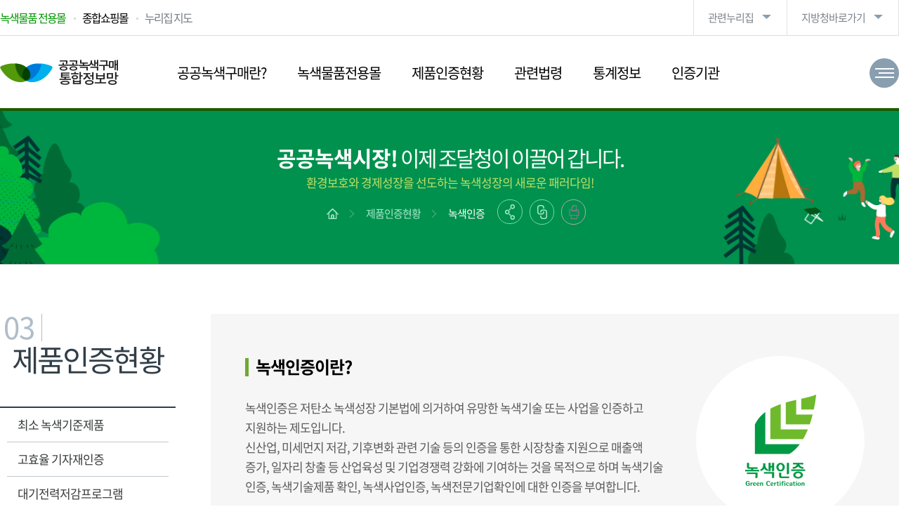

--- FILE ---
content_type: text/html; charset=UTF-8
request_url: https://www.pps.go.kr/green/content.do;jsessionid=2_k7wn4KMD9zXi6gDDyw6TlsypFEPDJcrALeAuCBNB0zC79nhU10!-1658367496?key=01141
body_size: 42732
content:














<!DOCTYPE html>
<html lang="ko" id="no-fouc">
<head>
<meta charset="UTF-8">
<meta http-equiv='X-UA-Compatible' content='IE=edge'>
<meta name="generator" content="EditPlus®">
<meta name="format-detection" content="telephone=no,email=no,address=no">
<meta name="viewport" content="width=device-width, initial-scale=1, maximum-scale=1, minimum-scale=1, target-densitydpi=medium-dpi" />
<meta content="yes" name="apple-mobile-web-app-capable" />
<meta name="author" content="조달청 1588-0800">
<meta name="keywords" content="조달청, 조달, 비축, 물품, 용역, 구매, 외자, 내자, 시설">
<meta name="description" content="공공녹색구매 통합정보망">
<meta name="copyright" content="Copyrightⓒ 2020 공공녹색구매 통합정보망. All rights reserved.">

<meta property="og:type" content="website">
<meta property="og:title" content="공공녹색구매 통합정보망">
<meta property="og:description" content="공공녹색구매 통합정보망">
<meta property="og:image" content="">
<meta property="og:url" content="http://www.pps.go.kr">
<title>녹색인증 | 공공녹색구매 통합정보망</title>
<link rel="shortcut icon" type="image/x-icon" href="/resource/site/green/img/favicon.ico;jsessionid=a8fgTiINBNEvxKjjmWERc69coUFUBJ26MOG5HKthF4pThxzCBg4H!189849845" />

<link type="text/css" rel="stylesheet" href="/resource/site/green/js/plugins/bootstrap/css/bootstrap.css;jsessionid=a8fgTiINBNEvxKjjmWERc69coUFUBJ26MOG5HKthF4pThxzCBg4H!189849845" />
<link type="text/css" rel="stylesheet" href="/resource/site/green/js/plugins/bootstrap/css/bootstrap-theme.css;jsessionid=a8fgTiINBNEvxKjjmWERc69coUFUBJ26MOG5HKthF4pThxzCBg4H!189849845" />

<link type="text/css" rel="stylesheet" href="/resource/site/green/css/html5_reset.css;jsessionid=a8fgTiINBNEvxKjjmWERc69coUFUBJ26MOG5HKthF4pThxzCBg4H!189849845" />
<link type="text/css" rel="stylesheet" href="/resource/site/green/css/fs_component.css;jsessionid=a8fgTiINBNEvxKjjmWERc69coUFUBJ26MOG5HKthF4pThxzCBg4H!189849845" />
<link type="text/css" rel="stylesheet" href="/resource/site/green/css/fs_layout.css;jsessionid=a8fgTiINBNEvxKjjmWERc69coUFUBJ26MOG5HKthF4pThxzCBg4H!189849845" />
<link type="text/css" rel="stylesheet" href="/resource/site/green/css/fs_content.css;jsessionid=a8fgTiINBNEvxKjjmWERc69coUFUBJ26MOG5HKthF4pThxzCBg4H!189849845" />
<link type="text/css" rel="stylesheet" href="/resource/site/green/css/fs_print.css;jsessionid=a8fgTiINBNEvxKjjmWERc69coUFUBJ26MOG5HKthF4pThxzCBg4H!189849845" />
<link type="text/css" rel="stylesheet" href="/resource/site/green/js/plugins/animate.css;jsessionid=a8fgTiINBNEvxKjjmWERc69coUFUBJ26MOG5HKthF4pThxzCBg4H!189849845" />

<script src="/resource/site/green/js/jquery-1.11.3.min.js;jsessionid=a8fgTiINBNEvxKjjmWERc69coUFUBJ26MOG5HKthF4pThxzCBg4H!189849845"></script>
<script src="/resource/site/green/js/jquery.easing.1.3.js;jsessionid=a8fgTiINBNEvxKjjmWERc69coUFUBJ26MOG5HKthF4pThxzCBg4H!189849845"></script>
<script src="/resource/site/green/js/fs_common.js;jsessionid=a8fgTiINBNEvxKjjmWERc69coUFUBJ26MOG5HKthF4pThxzCBg4H!189849845"></script>
<script src="/resource/cmm/js/fs_sns.js;jsessionid=a8fgTiINBNEvxKjjmWERc69coUFUBJ26MOG5HKthF4pThxzCBg4H!189849845"></script>

<script src="/resource/site/green/js/plugins/bootstrap/js/bootstrap.js;jsessionid=a8fgTiINBNEvxKjjmWERc69coUFUBJ26MOG5HKthF4pThxzCBg4H!189849845"></script>

<!-- START OF WEBLOG TRACKING SCRIPT -->
<script src="/resource/site/green/js/UserScriptConf.js;jsessionid=a8fgTiINBNEvxKjjmWERc69coUFUBJ26MOG5HKthF4pThxzCBg4H!189849845"></script>
<!-- END OF WEBLOG TRACKING SCRIPT -->

<!-- 폰트깜빡임 수정 -->
	<style type="text/css">
		#no-fouc, #fs_header {opacity:1;}
	</style>
	<script type="text/javascript">
		$(document).ready(function () {
			$("#no-fouc, #fs_header").delay(250).animate({"opacity":"1"}, 250);
		});
	</script>
	<!-- //폰트깜빡임 수정 -->
</head>
<body>
	<a href="#fs_content" class="skip_nav">본문영역 바로가기</a>
	<a href="#fs_top_menu" class="skip_nav">메인메뉴 바로가기</a>
	<a href="#fs_footer" class="skip_nav">하단링크 바로가기</a>
	
	<div id="fs_wrap">
		











<header id="fs_header">
	<div class="fs_head">
		<div class="hwrap">
			<h1 class="logo"><a href="/green/index.do;jsessionid=a8fgTiINBNEvxKjjmWERc69coUFUBJ26MOG5HKthF4pThxzCBg4H!189849845"><img src="/resource/site/green/img/layout/logo.png;jsessionid=a8fgTiINBNEvxKjjmWERc69coUFUBJ26MOG5HKthF4pThxzCBg4H!189849845" alt="공공녹색구매 통합정보망" /></a></h1>
			<div class="global_box">
				<ul class="glo_list1">
					<li class="glo1"><a href="https://shop.g2b.go.kr/link/GMSI003_01/?apmlNo=R24SL00001132" target="_blank">녹색물품 전용몰</a></li>
					<li class="glo2"><a href="https://shop.g2b.go.kr" target="_blank">종합쇼핑몰</a></li>
					<li class="glo3"><a href="/green/sitemap.do;jsessionid=a8fgTiINBNEvxKjjmWERc69coUFUBJ26MOG5HKthF4pThxzCBg4H!189849845?key=01211">누리집 지도</a></li>
				</ul>
				<ul class="glo_list3">
					<li class="glo5 sitemap_box">
						<a href="#none" class="sitemap"><span>전체메뉴 한눈에 보기</span></a>
						<div class="mainsitemap_box_warp">
							<div class="mainsitemap_box">
								<div class="sitemap_size">
									<div class="mlogo"><a href="/green/index.do;jsessionid=a8fgTiINBNEvxKjjmWERc69coUFUBJ26MOG5HKthF4pThxzCBg4H!189849845"><img src="/resource/site/green/img/layout/logo.png;jsessionid=a8fgTiINBNEvxKjjmWERc69coUFUBJ26MOG5HKthF4pThxzCBg4H!189849845" alt="공공녹색구매 통합정보망" /></a></div>
									<div class="mainsitemap"></div>
									<a href="#none" class="mainsitemap_close" title="닫기"><span></span></a>
								</div>
							</div>
						</div>
					</li>
				</ul>
				<ul class="glo_list2">
					<li class="list2-1"><a href="#none" title="관련누리집">관련누리집</a>
						<ul>
							<li><a href="http://ppi.g2b.go.kr:8911/portal/main.do" target="_blank" title="새창열림" rel="noopener noreferrer">혁신장터</a></li>
							<li><a href="https://shop.g2b.go.kr" target="_blank" title="새창열림" rel="noopener noreferrer">종합쇼핑몰</a></li>
							<li><a href="https://venture.g2b.go.kr" target="_blank" title="새창열림" rel="noopener noreferrer">벤처나라</a></li>
							<li><a href="https://digitalmall.g2b.go.kr" target="_blank" title="새창열림" rel="noopener noreferrer">디지털서비스몰</a></li>
							<li><a href="https://service.g2b.go.kr" target="_blank" title="새창열림" rel="noopener noreferrer">이음장터</a></li>
							<li><a href="http://pcae.g2b.go.kr:8044/pbs/psa/psa0000/index.do" target="_blank" title="새창열림" rel="noopener noreferrer">공사비 정보광장</a></li>
							<li><a href="http://www.globalkoreamarket.go.kr:8843/gpass/index.do" target="_blank" title="새창열림" rel="noopener noreferrer">해외조달정보센터</a></li>
							<li><a href="http://www.globalkoreamarket.go.kr:8843/gpass/jsp/procure/itcpm.gps" target="_blank" title="새창열림" rel="noopener noreferrer">해외조달장터<br />(ITC Procurement Map)</a></li>
							<li><a href="/bichuk/index.do;jsessionid=a8fgTiINBNEvxKjjmWERc69coUFUBJ26MOG5HKthF4pThxzCBg4H!189849845" target="_blank" title="새창열림" rel="noopener noreferrer">비축물자</a></li>
							<li><a href="https://hrd.pps.go.kr:8443/hrd/index.do" target="_blank" title="새창열림" rel="noopener noreferrer">공공조달역량개발원</a></li>
							<li><a href="/green/index.do;jsessionid=a8fgTiINBNEvxKjjmWERc69coUFUBJ26MOG5HKthF4pThxzCBg4H!189849845" target="_blank" title="새창열림" rel="noopener noreferrer">공공녹색구매통합정보망</a></li>
							<li><a href="http://rfid.g2b.go.kr/" target="_blank" title="새창열림" rel="noopener noreferrer">전파식별(RFID) 물품관리</a></li>
							<li><a href="https://data.g2b.go.kr/" target="_blank" title="새창열림" rel="noopener noreferrer">조달정보개방포털</a></li>
							<li><a href="https://nego.g2b.go.kr/" target="_blank" title="새창열림" rel="noopener noreferrer">조달청 평가위원시스템</a></li>
							<li><a href="http://npis.g2b.go.kr/" target="_blank" title="새창열림" rel="noopener noreferrer">국유재산조사관리시스템<br />(상속인 없는 재산의 청산)</a></li>
							<li><a href="https://goods.g2b.go.kr:8053/" target="_blank" title="새창열림" rel="noopener noreferrer">목록정보시스템</a></li>
							<li><a href="https://pcws.g2b.go.kr:8668/portal/main.do" target="_blank" title="새창열림" rel="noopener noreferrer">일자리알리미</a></li>
							<li><a href="https://npccs.g2b.go.kr:8785/" target="_blank" title="새창열림" rel="noopener noreferrer">공사원가계산</a></li>
							<li><a href="https://hado.g2b.go.kr:8105/sc/portal/main.do" target="_blank" title="새창열림" rel="noopener noreferrer">하도급지킴이</a></li>
							<li><a href="https://ai.g2b.go.kr:8432/" target="_blank" title="새창열림" rel="noopener noreferrer">e-제안요청도움</a></li>
							<li><a href="https://nuri.g2b.go.kr/" target="_blank" title="새창열림" rel="noopener noreferrer">누리장터</a></li>							
						</ul>
					</li>
					<li class="list2-2"><a href="#none" title="지방청바로가기">지방청바로가기</a>
						<ul>
							<li><a href="/center/index.do;jsessionid=a8fgTiINBNEvxKjjmWERc69coUFUBJ26MOG5HKthF4pThxzCBg4H!189849845" target="_blank" title="새창열림" rel="noopener noreferrer">조달품질원</a></li>
							<li><a href="https://hrd.pps.go.kr:8443/hrd/index.do" target="_blank" title="새창열림" rel="noopener noreferrer">공공조달역량개발원</a></li>
							<li><a href="/seoul/index.do;jsessionid=a8fgTiINBNEvxKjjmWERc69coUFUBJ26MOG5HKthF4pThxzCBg4H!189849845" target="_blank" title="새창열림" rel="noopener noreferrer">서울</a></li>
							<li><a href="/busan/index.do;jsessionid=a8fgTiINBNEvxKjjmWERc69coUFUBJ26MOG5HKthF4pThxzCBg4H!189849845" target="_blank" title="새창열림" rel="noopener noreferrer">부산</a></li>
							<li><a href="/incheon/index.do;jsessionid=a8fgTiINBNEvxKjjmWERc69coUFUBJ26MOG5HKthF4pThxzCBg4H!189849845" target="_blank" title="새창열림" rel="noopener noreferrer">인천</a></li>
							<li><a href="/daegu/index.do;jsessionid=a8fgTiINBNEvxKjjmWERc69coUFUBJ26MOG5HKthF4pThxzCBg4H!189849845" target="_blank" title="새창열림" rel="noopener noreferrer">대구</a></li>
							<li><a href="/gwangju/index.do;jsessionid=a8fgTiINBNEvxKjjmWERc69coUFUBJ26MOG5HKthF4pThxzCBg4H!189849845" target="_blank" title="새창열림" rel="noopener noreferrer">광주</a></li>
							<li><a href="/daejeon/index.do;jsessionid=a8fgTiINBNEvxKjjmWERc69coUFUBJ26MOG5HKthF4pThxzCBg4H!189849845" target="_blank" title="새창열림" rel="noopener noreferrer">대전</a></li>
							<li><a href="/gangwon/index.do;jsessionid=a8fgTiINBNEvxKjjmWERc69coUFUBJ26MOG5HKthF4pThxzCBg4H!189849845" target="_blank" title="새창열림" rel="noopener noreferrer">강원</a></li>
							<li><a href="/chungbuk/index.do;jsessionid=a8fgTiINBNEvxKjjmWERc69coUFUBJ26MOG5HKthF4pThxzCBg4H!189849845" target="_blank" title="새창열림" rel="noopener noreferrer">충북</a></li>
							<li><a href="/jeonbuk/index.do;jsessionid=a8fgTiINBNEvxKjjmWERc69coUFUBJ26MOG5HKthF4pThxzCBg4H!189849845" target="_blank" title="새창열림" rel="noopener noreferrer">전북</a></li>
							<li><a href="/gyeongnam/index.do;jsessionid=a8fgTiINBNEvxKjjmWERc69coUFUBJ26MOG5HKthF4pThxzCBg4H!189849845" target="_blank" title="새창열림" rel="noopener noreferrer">경남</a></li>
							<li><a href="/jeju/index.do;jsessionid=a8fgTiINBNEvxKjjmWERc69coUFUBJ26MOG5HKthF4pThxzCBg4H!189849845" target="_blank" title="새창열림" rel="noopener noreferrer">제주</a></li>
						</ul>
					</li>
				</ul>
			</div>
			
			<div class="mbtn_box">
				<a href="#none" class="menu_open"><span>메뉴</span></a>
			</div>
		</div>
	</div>
	
	<nav class="fs_top_menu" id="fs_top_menu">
		<h2 class="hide">주요메뉴</h2>
		<div class="mglobal_box">
			<div class="global_btn">
				<ul>
					<li class="mg1"><a href="/green/index.do;jsessionid=a8fgTiINBNEvxKjjmWERc69coUFUBJ26MOG5HKthF4pThxzCBg4H!189849845"><img src="/resource/site/green/img/layout/home.png;jsessionid=a8fgTiINBNEvxKjjmWERc69coUFUBJ26MOG5HKthF4pThxzCBg4H!189849845" alt="홈으로" width="22px" height="22px" /></a></li>
					<li class="mg2"><a href="https://shop.g2b.go.kr/sm/ma/exmal/SMMPExmal.do?exmalNo=3&leftYN=Y" target="_blank">녹색물품 전용몰</a></li>
					<li class="mg3"><a href="https://shop.g2b.go.kr" target="_blank">종합쇼핑몰</a></li>
					<li class="mg4"><a href="/green/sitemap.do;jsessionid=a8fgTiINBNEvxKjjmWERc69coUFUBJ26MOG5HKthF4pThxzCBg4H!189849845?key=01211">누리집 지도</a></li>
				</ul>
			</div>
			<ul class="glo_list2">
				<li class="list2-1"><a href="#none" title="관련누리집">관련누리집</a>
					<ul>
						<li><a href="http://ppi.g2b.go.kr:8911/portal/main.do" target="_blank" title="새창열림" rel="noopener noreferrer">혁신장터</a></li>
						<li><a href="https://shop.g2b.go.kr" target="_blank" title="새창열림" rel="noopener noreferrer">종합쇼핑몰</a></li>
						<li><a href="https://venture.g2b.go.kr" target="_blank" title="새창열림" rel="noopener noreferrer">벤처나라</a></li>
						<li><a href="https://digitalmall.g2b.go.kr" target="_blank" title="새창열림" rel="noopener noreferrer">디지털서비스몰</a></li>
						<li><a href="https://service.g2b.go.kr" target="_blank" title="새창열림" rel="noopener noreferrer">이음장터</a></li>
						<li><a href="http://pcae.g2b.go.kr:8044/pbs/psa/psa0000/index.do" target="_blank" title="새창열림" rel="noopener noreferrer">공사비 정보광장</a></li>
						<li><a href="http://www.globalkoreamarket.go.kr:8843/gpass/index.do" target="_blank" title="새창열림" rel="noopener noreferrer">해외조달정보센터</a></li>
						<li><a href="http://www.globalkoreamarket.go.kr:8843/gpass/jsp/procure/itcpm.gps" target="_blank" title="새창열림" rel="noopener noreferrer">해외조달장터(ITC Procurement Map)</a></li>
						<li><a href="/bichuk/index.do;jsessionid=a8fgTiINBNEvxKjjmWERc69coUFUBJ26MOG5HKthF4pThxzCBg4H!189849845" target="_blank" title="새창열림" rel="noopener noreferrer">비축물자</a></li>
						<li><a href="https://hrd.pps.go.kr:8443/hrd/index.do" target="_blank" title="새창열림" rel="noopener noreferrer">공공조달역량개발원</a></li>
						<li><a href="/green/index.do;jsessionid=a8fgTiINBNEvxKjjmWERc69coUFUBJ26MOG5HKthF4pThxzCBg4H!189849845" target="_blank" title="새창열림" rel="noopener noreferrer">공공녹색구매통합정보망</a></li>
						<li><a href="http://rfid.g2b.go.kr/" target="_blank" title="새창열림" rel="noopener noreferrer">전파식별(RFID) 물품관리</a></li>
						<li><a href="https://data.g2b.go.kr/" target="_blank" title="새창열림" rel="noopener noreferrer">조달정보개방포털</a></li>
						<li><a href="https://nego.g2b.go.kr/" target="_blank" title="새창열림" rel="noopener noreferrer">조달청 평가위원시스템</a></li>
						<li><a href="http://npis.g2b.go.kr/" target="_blank" title="새창열림" rel="noopener noreferrer">국유재산조사관리시스템(상속인 없는 재산의 청산)</a></li>
						<li><a href="https://goods.g2b.go.kr:8053/" target="_blank" title="새창열림" rel="noopener noreferrer">목록정보시스템</a></li>
						<li><a href="https://pcws.g2b.go.kr:8668/portal/main.do" target="_blank" title="새창열림" rel="noopener noreferrer">일자리알리미</a></li>
						<li><a href="https://npccs.g2b.go.kr:8785/" target="_blank" title="새창열림" rel="noopener noreferrer">공사원가계산</a></li>
						<li><a href="https://hado.g2b.go.kr:8105/sc/portal/main.do" target="_blank" title="새창열림" rel="noopener noreferrer">하도급지킴이</a></li>
						<li><a href="https://ai.g2b.go.kr:8432/" target="_blank" title="새창열림" rel="noopener noreferrer">e-제안요청도움</a></li>
						<li><a href="https://nuri.g2b.go.kr/" target="_blank" title="새창열림" rel="noopener noreferrer">누리장터</a></li>						
					</ul>
				</li>
				<li class="list2-2"><a href="#none" title="지방청바로가기">지방청바로가기</a>
					<ul>
						<li><a href="/center/index.do;jsessionid=a8fgTiINBNEvxKjjmWERc69coUFUBJ26MOG5HKthF4pThxzCBg4H!189849845" target="_blank" title="새창열림" rel="noopener noreferrer">조달품질원</a></li>
						<li><a href="https://hrd.pps.go.kr:8443/hrd/index.do" target="_blank" title="새창열림" rel="noopener noreferrer">공공조달역량개발원</a></li>
						<li><a href="/seoul/index.do;jsessionid=a8fgTiINBNEvxKjjmWERc69coUFUBJ26MOG5HKthF4pThxzCBg4H!189849845" target="_blank" title="새창열림" rel="noopener noreferrer">서울</a></li>
						<li><a href="/busan/index.do;jsessionid=a8fgTiINBNEvxKjjmWERc69coUFUBJ26MOG5HKthF4pThxzCBg4H!189849845" target="_blank" title="새창열림" rel="noopener noreferrer">부산</a></li>
						<li><a href="/incheon/index.do;jsessionid=a8fgTiINBNEvxKjjmWERc69coUFUBJ26MOG5HKthF4pThxzCBg4H!189849845" target="_blank" title="새창열림" rel="noopener noreferrer">인천</a></li>
						<li><a href="/daegu/index.do;jsessionid=a8fgTiINBNEvxKjjmWERc69coUFUBJ26MOG5HKthF4pThxzCBg4H!189849845" target="_blank" title="새창열림" rel="noopener noreferrer">대구</a></li>
						<li><a href="/gwangju/index.do;jsessionid=a8fgTiINBNEvxKjjmWERc69coUFUBJ26MOG5HKthF4pThxzCBg4H!189849845" target="_blank" title="새창열림" rel="noopener noreferrer">광주</a></li>
						<li><a href="/daejeon/index.do;jsessionid=a8fgTiINBNEvxKjjmWERc69coUFUBJ26MOG5HKthF4pThxzCBg4H!189849845" target="_blank" title="새창열림" rel="noopener noreferrer">대전</a></li>
						<li><a href="/gangwon/index.do;jsessionid=a8fgTiINBNEvxKjjmWERc69coUFUBJ26MOG5HKthF4pThxzCBg4H!189849845" target="_blank" title="새창열림" rel="noopener noreferrer">강원</a></li>
						<li><a href="/chungbuk/index.do;jsessionid=a8fgTiINBNEvxKjjmWERc69coUFUBJ26MOG5HKthF4pThxzCBg4H!189849845" target="_blank" title="새창열림" rel="noopener noreferrer">충북</a></li>
						<li><a href="/jeonbuk/index.do;jsessionid=a8fgTiINBNEvxKjjmWERc69coUFUBJ26MOG5HKthF4pThxzCBg4H!189849845" target="_blank" title="새창열림" rel="noopener noreferrer">전북</a></li>
						<li><a href="/gyeongnam/index.do;jsessionid=a8fgTiINBNEvxKjjmWERc69coUFUBJ26MOG5HKthF4pThxzCBg4H!189849845" target="_blank" title="새창열림" rel="noopener noreferrer">경남</a></li>
						<li><a href="/jeju/index.do;jsessionid=a8fgTiINBNEvxKjjmWERc69coUFUBJ26MOG5HKthF4pThxzCBg4H!189849845" target="_blank" title="새창열림" rel="noopener noreferrer">제주</a></li>
					</ul>
				</li>
			</ul>
		</div>
		<ul class="lnb">
			
			<li>
				<a href="#" target="_self" class="lnb_title deplink">공공녹색구매란?</a>
				<div class="lnb_bg">
					<div class="lnb_wrap">
						<div class="tit_box">
							<div class="title">공공녹색구매란?</div>
						</div>
						
						<ul class="lnb_layer01">
							
							<li>
								<a href="/green/content.do;jsessionid=a8fgTiINBNEvxKjjmWERc69coUFUBJ26MOG5HKthF4pThxzCBg4H!189849845?key=01130" target="_self">
									통합정보망소개
								</a>
								
							</li>
							
						</ul>
						
					</div>
				</div>
			</li>
			
			<li>
				<a href="https://shop.g2b.go.kr/link/GMSI003_01/?apmlNo=R24SL00001132" target="_blank" class="lnb_title deplink">녹색물품전용몰</a>
				<div class="lnb_bg">
					<div class="lnb_wrap">
						<div class="tit_box">
							<div class="title">녹색물품전용몰</div>
						</div>
						
					</div>
				</div>
			</li>
			
			<li>
				<a href="#" target="_self" class="lnb_title deplink">제품인증현황</a>
				<div class="lnb_bg">
					<div class="lnb_wrap">
						<div class="tit_box">
							<div class="title">제품인증현황</div>
						</div>
						
						<ul class="lnb_layer01">
							
							<li>
								<a href="/green/content.do;jsessionid=a8fgTiINBNEvxKjjmWERc69coUFUBJ26MOG5HKthF4pThxzCBg4H!189849845?key=01133" target="_self">
									최소 녹색기준제품
								</a>
								
							</li>
							
							<li>
								<a href="/green/content.do;jsessionid=a8fgTiINBNEvxKjjmWERc69coUFUBJ26MOG5HKthF4pThxzCBg4H!189849845?key=01134" target="_self">
									고효율 기자재인증
								</a>
								
							</li>
							
							<li>
								<a href="/green/content.do;jsessionid=a8fgTiINBNEvxKjjmWERc69coUFUBJ26MOG5HKthF4pThxzCBg4H!189849845?key=01135" target="_self">
									대기전력저감프로그램
								</a>
								
							</li>
							
							<li>
								<a href="/green/content.do;jsessionid=a8fgTiINBNEvxKjjmWERc69coUFUBJ26MOG5HKthF4pThxzCBg4H!189849845?key=01136" target="_self">
									신ㆍ재생에너지 설비인증
								</a>
								
							</li>
							
							<li>
								<a href="/green/content.do;jsessionid=a8fgTiINBNEvxKjjmWERc69coUFUBJ26MOG5HKthF4pThxzCBg4H!189849845?key=01137" target="_self">
									에너지 소비효율등급표시
								</a>
								
							</li>
							
							<li>
								<a href="/green/content.do;jsessionid=a8fgTiINBNEvxKjjmWERc69coUFUBJ26MOG5HKthF4pThxzCBg4H!189849845?key=01138" target="_self">
									환경표지
								</a>
								
							</li>
							
							<li>
								<a href="/green/content.do;jsessionid=a8fgTiINBNEvxKjjmWERc69coUFUBJ26MOG5HKthF4pThxzCBg4H!189849845?key=01139" target="_self">
									GR(우수재활용제품)
								</a>
								
							</li>
							
							<li>
								<a href="/green/content.do;jsessionid=a8fgTiINBNEvxKjjmWERc69coUFUBJ26MOG5HKthF4pThxzCBg4H!189849845?key=01140" target="_self">
									저탄소제품인증
								</a>
								
							</li>
							
							<li>
								<a href="/green/content.do;jsessionid=a8fgTiINBNEvxKjjmWERc69coUFUBJ26MOG5HKthF4pThxzCBg4H!189849845?key=01141" target="_self">
									녹색인증
								</a>
								
							</li>
							
						</ul>
						
					</div>
				</div>
			</li>
			
			<li>
				<a href="#" target="_self" class="lnb_title deplink">관련법령</a>
				<div class="lnb_bg">
					<div class="lnb_wrap">
						<div class="tit_box">
							<div class="title">관련법령</div>
						</div>
						
						<ul class="lnb_layer01">
							
							<li>
								<a href="/green/content.do;jsessionid=a8fgTiINBNEvxKjjmWERc69coUFUBJ26MOG5HKthF4pThxzCBg4H!189849845?key=01143" target="_self">
									관련법령
								</a>
								
							</li>
							
						</ul>
						
					</div>
				</div>
			</li>
			
			<li>
				<a href="#" target="_self" class="lnb_title deplink">통계정보</a>
				<div class="lnb_bg">
					<div class="lnb_wrap">
						<div class="tit_box">
							<div class="title">통계정보</div>
						</div>
						
						<ul class="lnb_layer01">
							
							<li>
								<a href="/green/bbs/list.do;jsessionid=a8fgTiINBNEvxKjjmWERc69coUFUBJ26MOG5HKthF4pThxzCBg4H!189849845?key=01145" target="_self">
									통계정보
								</a>
								
							</li>
							
						</ul>
						
					</div>
				</div>
			</li>
			
			<li>
				<a href="#" target="_self" class="lnb_title deplink">인증기관</a>
				<div class="lnb_bg">
					<div class="lnb_wrap">
						<div class="tit_box">
							<div class="title">인증기관</div>
						</div>
						
						<ul class="lnb_layer01">
							
							<li>
								<a href="/green/content.do;jsessionid=a8fgTiINBNEvxKjjmWERc69coUFUBJ26MOG5HKthF4pThxzCBg4H!189849845?key=01147" target="_self">
									인증기관 안내
								</a>
								
							</li>
							
						</ul>
						
					</div>
				</div>
			</li>
			
		</ul>
	</nav>
	<nav class="fs_mtop_menu" id="fs_mtop_menu"></nav>
	
</header>
		
		<div id="fs_container_wrap">
			<section class="fs_sub_visual" style="background:url(/resource/site/green/img/layout/sub_01.jpg;jsessionid=a8fgTiINBNEvxKjjmWERc69coUFUBJ26MOG5HKthF4pThxzCBg4H!189849845) no-repeat green top;">
				<div class="sv_wrap">
					<h3><strong>공공녹색시장!</strong> 이제 조달청이 이끌어 갑니다.<em>환경보호와 경제성장을 선도하는 녹색성장의 새로운 패러다임!</em></h3>
					<div class="fs_loca_box">
						<div class="loca_box">
							










<em><a href="/green/index.do;jsessionid=a8fgTiINBNEvxKjjmWERc69coUFUBJ26MOG5HKthF4pThxzCBg4H!189849845" class="home"><img src="/resource/site/green/img/layout/sub_home.png;jsessionid=a8fgTiINBNEvxKjjmWERc69coUFUBJ26MOG5HKthF4pThxzCBg4H!189849845" alt="홈으로 이동" /></a></em>

<em><a href="/green/sub.do;jsessionid=a8fgTiINBNEvxKjjmWERc69coUFUBJ26MOG5HKthF4pThxzCBg4H!189849845?key=01132" target="_self">제품인증현황</a></em>

<em><a href="#none" class="navi_ov">녹색인증</a></em>
						</div>
						<div class="sns_box clear">
							<a class="sns_open_btn" href="#none" title="공유하기 새창열림">공유하기</a>
							<div class="sns_open clear">
								<a class="twitter" href="#none" onclick="openTwitter('공공녹색구매 통합정보망');">트위터</a>
								<a class="facebook" href="#none" onclick="openFacebook();">페이스북></a>
								<a class="blog" href="#none" onclick="openNaver('공공녹색구매 통합정보망');">블로그</a>
							</div>
							<a class="link_btn" href="#none" onclick="copy_to_clipboard();">링크복사</a>
							<a class="print_btn" href="#none" onclick="window.print();" title="출력하기">출력하기</a>
							
							<textarea name="copytextarea" class="cont_box" id="copytextarea" title="주소복사 내용" style="position:absolute;top:-8888888px;width:0; height:0;" readonly></textarea>
							<script>
							function copy_to_clipboard() {
								if (navigator.userAgent.match(/ipad|ipod|iphone/i)) {
									$("#copytextarea").val(document.location.href);
									var textArea = $("#clipboardUrl");

									var range = document.getElementById("copytextarea");
									range.selectNodeContents(textArea);
									var selection = window.getSelection();
									selection.removeAllRanges();
									selection.addRange(range);
									textArea.setSelectionRange(0, 999999);
									document.execCommand('copy');
									alert('복사 되었습니다.');
								}else{
									try {
										$("#copytextarea").val(document.location.href);
										$(".cont_box").select();
										document.execCommand('copy');
										alert('복사 되었습니다.');
									} catch(err) {
										alert('이 브라우저는 지원하지 않습니다.');
									}
								}
								
							}
							</script>
						</div>
					</div>
				</div>
			</section>
			
			<section class="fs_snb_contents">
				<div class="fs_snb_contents_box">
					<div class="fs_snb_box">
						<div class="snb_title">
							<div>
								<h3><span class="num">03</span>제품인증현황</h3>
							</div>
						</div>
						
						










<nav class="snb_menu">
	<h2 class="hide">좌측메뉴</h2>
	<ul class="dep1">
		
		<li >
			<a href="/green/content.do;jsessionid=a8fgTiINBNEvxKjjmWERc69coUFUBJ26MOG5HKthF4pThxzCBg4H!189849845?key=01133" target="_self" class="deplink">최소 녹색기준제품</a>
			
		</li>
		
		<li >
			<a href="/green/content.do;jsessionid=a8fgTiINBNEvxKjjmWERc69coUFUBJ26MOG5HKthF4pThxzCBg4H!189849845?key=01134" target="_self" class="deplink">고효율 기자재인증</a>
			
		</li>
		
		<li >
			<a href="/green/content.do;jsessionid=a8fgTiINBNEvxKjjmWERc69coUFUBJ26MOG5HKthF4pThxzCBg4H!189849845?key=01135" target="_self" class="deplink">대기전력저감프로그램</a>
			
		</li>
		
		<li >
			<a href="/green/content.do;jsessionid=a8fgTiINBNEvxKjjmWERc69coUFUBJ26MOG5HKthF4pThxzCBg4H!189849845?key=01136" target="_self" class="deplink">신ㆍ재생에너지 설비인증</a>
			
		</li>
		
		<li >
			<a href="/green/content.do;jsessionid=a8fgTiINBNEvxKjjmWERc69coUFUBJ26MOG5HKthF4pThxzCBg4H!189849845?key=01137" target="_self" class="deplink">에너지 소비효율등급표시</a>
			
		</li>
		
		<li >
			<a href="/green/content.do;jsessionid=a8fgTiINBNEvxKjjmWERc69coUFUBJ26MOG5HKthF4pThxzCBg4H!189849845?key=01138" target="_self" class="deplink">환경표지</a>
			
		</li>
		
		<li >
			<a href="/green/content.do;jsessionid=a8fgTiINBNEvxKjjmWERc69coUFUBJ26MOG5HKthF4pThxzCBg4H!189849845?key=01139" target="_self" class="deplink">GR(우수재활용제품)</a>
			
		</li>
		
		<li >
			<a href="/green/content.do;jsessionid=a8fgTiINBNEvxKjjmWERc69coUFUBJ26MOG5HKthF4pThxzCBg4H!189849845?key=01140" target="_self" class="deplink">저탄소제품인증</a>
			
		</li>
		
		<li class="on">
			<a href="/green/content.do;jsessionid=a8fgTiINBNEvxKjjmWERc69coUFUBJ26MOG5HKthF4pThxzCBg4H!189849845?key=01141" target="_self" class="deplink">녹색인증</a>
			
		</li>
		
	</ul>
</nav>
					</div>
					<div class="fs_content" id="fs_content">
						<div class="con_body">
							<div class="sub020901">
	<div class="box_list box_list2">
		<div class="box box1 bg_gray fr_box">
			<div class="ico_box">
				<div class="ico">녹색인증 로고</div>
			</div>
			<div class="con_box">
				<div class="con">
					<h4 class="tith4"><strong>녹색인증이란?</strong></h4>
					<p>녹색인증은 저탄소 녹색성장 기본법에 의거하여 유망한 녹색기술 또는 사업을 인증하고 지원하는 제도입니다.<br />신산업, 미세먼지 저감, 기후변화 관련 기술 등의 인증을 통한 시장창출 지원으로 매출액 증가, 일자리 창출 등 산업육성 및 기업경쟁력 강화에 기여하는 것을 목적으로 하며 녹색기술 인증, 녹색기술제품 확인, 녹색사업인증, 녹색전문기업확인에 대한 인증을 부여합니다.</p>
					<a href="https://www.greencertif.or.kr/ptl/sTechC/form.do" target="_blank" title="새창열림" class="mt30 btn_bace2 btn_green">인증제품 보기</a>
				</div>
			</div>
		</div>
	</div>

	<div class="box_list box_list3">
		<div class="box box3-0">
			<h4 class="tith4"><strong>인증종류 & 대상</strong></h4>
			<ul class="ctt_list">
				<li>
					<span class="img_box"></span>
					<span class="txt_box">
						<strong class="tit"><i>01</i>녹색기술인증</strong>
						<span>온실가스 감축기술, 에너지 이용 효율화 기술, 청정생산기술, 청정에너지 기술, 자원순화 및 친환경 기술(관련 융합기술을 포함) 등 사회 ·경제 활동의 전 과정에 걸쳐 에너지와 자원을 절약하고 효율적으로 사용하여 온실가스 및 오염물질의 배출을 최소화하는 기술</span>
					</span>
				</li>
				<li>
					<span class="img_box"></span>
					<span class="txt_box">
						<strong class="tit"><i>02</i>녹색기술제품확인</strong>
						<span>인증된 녹색기술을 적용해 판매를 목적으로 상용화한 제품에 부여하는 것으로 녹색기술인증확인, 제품생산성가능여부, 품질경영, 제품성능 모두를 만족해야 가능</span>
					</span>
				</li>
				<li>
					<span class="img_box"></span>
					<span class="txt_box">
						<strong class="tit"><i>03</i>녹색전문기업확인</strong>
						<span>창업 후 1년이 경과된 기업으로서 인증받은 녹색기술에 의한 직전년도 매출액 비중이 총매출액의 20% 이상인 기업</span>
					</span>
				</li>
			</ul>
		</div>
		<div class="box box3-1 link_box">
			<h4 class="tith4"><strong>관련법령 및 시행령, 시행규칙</strong></h4>
			<ul class="list1">
				<li><a href="https://www.law.go.kr/법령/기후위기대응을위한탄소중립ㆍ녹색성장기본법" target="_blank" title="새창으로 열림" class="bla">기후위기 대응을 위한 탄소중립&middot;녹색성장 기본법<span></span></a></li>
				<li><a href="https://www.law.go.kr/법령/기후위기대응을위한탄소중립ㆍ녹색성장기본법시행령" target="_blank" title="새창으로 열림" class="bla">기후위기 대응을 위한 탄소중립&middot;녹색성장 기본법 시행령<span></span></a></li>
				
				<li><a href="/common/simpledown.do;jsessionid=a8fgTiINBNEvxKjjmWERc69coUFUBJ26MOG5HKthF4pThxzCBg4H!189849845?site=green&type=sub02&file=2.hwp&fileNm=%eb%85%b9%ec%83%89%ec%a0%9c%ed%92%88%ec%9d%98+%ea%b3%b5%ea%b3%b5%ea%b5%ac%eb%a7%a4+%ec%b4%89%ec%a7%84%ec%9d%84+%ec%9c%84%ed%95%9c+%ea%b5%ac%eb%a7%a4%ec%9a%94%eb%a0%b9.hwp" class="download">녹색 제품의 공공구매 촉진을 위한 구매요령(조달청 고시 제 2019 - 28호)<span></span></a></li>
			</ul>
		</div>
		<div class="box box3-2 ccation_box">
			<h4 class="tith4"><strong>인증기관 <span class="cr_green2">[한국산업기술진흥원]</span></strong></h4>
			<div>
				<div class="img_box"><img src="/resource/site/green/img/content/sub02/sub0209_logo2.png;jsessionid=a8fgTiINBNEvxKjjmWERc69coUFUBJ26MOG5HKthF4pThxzCBg4H!189849845" alt="한국산업기술진흥원 로고" /></div>
				<div class="txt_box">
					<p>산업기술혁신을 촉진하기 위한 사업을 효율적이고 체계적으로 추진하고 산업 기술혁신 관련 정책의 개발을 지원하기 위하여 한국산업기술진흥원을 설립했습니다.</p>
					<a href="https://www.kiat.or.kr/site/main/main.jsp" target="_blank" title="새창으로 열림" class="cmore">사이트 이동</a>
					<div class="certf_box">
						<h5>인증정보</h5>
						<ul class="certf_ul">
							<li>녹색인증(녹색기술, 녹색사업, 녹색전문기업)</li>
						</ul>
					</div>
				</div>
			</div>
		</div>
	</div>
</div>
							
							
						</div>
					</div>
				</div>
			</section>
		</div>
		
		<div class="banner_box">
			<div class="banner">
				<h3 class="h3">정책광고</h3>
				<div class="banner_list_warp">
					<ul class="banner_list">
					
						<li><a href="https://www.young119.or.kr/" target="_blank">생명과 안전을 수호하는 <strong>한국 119 소년단</strong></a></li>
					
						<li><a href="https://www.eco-playground.kr/chemistory/528" target="_blank">어린이 환경과 건강 포털 <strong>케미스토리</strong></a></li>
					
						<li><a href="https://childsafe.or.kr/" target="_blank">아이들을 위한 안전한 세상<strong>한국어린이안전재단</strong></a></li>
					
						<li><a href="https://kids.khs.go.kr/index.do" target="_blank">어린이·청소년 <strong>국가유산청</strong></a></li>
					
					</ul>
				</div>
				<!-- 컨트롤 -->
				<div class="banner_controll_box">
					<a href="#none" class="banner_prev">이전</a><!-- 이전 -->
					<a href="#none" class="banner_pause">정지</a><!-- 정지 -->
					<a href="#none" class="banner_play">재생</a><!-- 재생 -->
					<a href="#none" class="banner_next">다음</a><!-- 다음 -->
				</div>
				<!-- //컨트롤 -->
				<a href="#none" class="more">모두보기</a>
				<a href="#none" class="more2">닫기</a>
			</div>
		</div>
		
		<footer id="fs_footer">
			<div class="fs_footer_box clear">
				<div class="foot_text foot_text1">
					<h3 class="h3">누리집 이용안내</h3>
					<ul>
						<li><a href="/kor/content.do;jsessionid=a8fgTiINBNEvxKjjmWERc69coUFUBJ26MOG5HKthF4pThxzCBg4H!189849845?key=00146"><span style="color:white;"><strong>개인정보처리방침</strong></span></a></li>
						<li><a href="/kor/content.do;jsessionid=a8fgTiINBNEvxKjjmWERc69coUFUBJ26MOG5HKthF4pThxzCBg4H!189849845?key=00147">저작권정책</a></li>
						<li><a href="/kor/content.do;jsessionid=a8fgTiINBNEvxKjjmWERc69coUFUBJ26MOG5HKthF4pThxzCBg4H!189849845?key=00152">조달서비스헌장</a></li>
						<li><a href="/kor/content.do;jsessionid=a8fgTiINBNEvxKjjmWERc69coUFUBJ26MOG5HKthF4pThxzCBg4H!189849845?key=00148">웹사이트이용안내</a></li>
						<li><a href="/kor/content.do;jsessionid=a8fgTiINBNEvxKjjmWERc69coUFUBJ26MOG5HKthF4pThxzCBg4H!189849845?key=00149">조달청 RSS서비스</a></li>
					</ul>
				</div>
				<div class="foot_text foot_text2">
					<h3 class="h3">콜센터 안내</h3>
					<ul>
						<li>정부조달콜센터&lt;나라장터 이용절차&gt;<br /><strong>(유료) 1588-0800, 042-610-1200</strong><br />팩스 : 042-472-2270</li>
						<li>조달품질신문고&lt;물품하자신고&gt;<br /><strong>(유료) 1588-8128</strong><br />※ 월~금 09:00~18:00(공휴일 제외)</li>
					</ul>
				</div>
				<div class="foot_text foot_text4">
					<h3 class="h3">오시는 길</h3>
					<address class="address">[35208] 대전광역시 서구 청사로 189 정부대전청사 3동</address>
				</div>
			</div>
			<div class="copyright">Copyright 2020 Public Procurement Service. All Rights Reserved.</div>
		</footer>
	</div>
	
	<link rel="stylesheet" type="text/css" href="/resource/site/green/js/plugins/slick.css;jsessionid=a8fgTiINBNEvxKjjmWERc69coUFUBJ26MOG5HKthF4pThxzCBg4H!189849845"><!-- slick -->
	<script type="text/javascript" src="/resource/site/green/js/plugins/slick.js;jsessionid=a8fgTiINBNEvxKjjmWERc69coUFUBJ26MOG5HKthF4pThxzCBg4H!189849845"></script><!-- slick -->
	<script type="text/javascript">
	$(document).ready(function(){

		//배너
		$('.banner_list').slick({
			infinite: true, //양방향 무한 모션
			autoplay:true,//자동롤링
			//centerMode:true,//가운데모드
			//centerPadding:'10%',//객체간 간격
			slidesToShow:4,//한번에 보여질개수
			variableWidth:true,//가변 너비 슬라이드
			cssEase:'cubic-bezier(0.77, 0, 0.175, 1)',//이징 속도(좌:가로,세로, 우:가로,세로)
			speed: 400,//슬라이드 전화시 속도
			pauseOnHover:true,
			nextArrow: $(".banner_controll_box .banner_next"),
			prevArrow: $(".banner_controll_box .banner_prev"),
			responsive:[//반응형 일때 실행
				{
					breakpoint:1199,
					settings:{
						slidesToShow:4,//한번에 보여질개수
					}
				},
				{
					breakpoint:1024,
					settings:{
						slidesToShow:3,//한번에 보여질개수
					}
				},
				{
					breakpoint:768,
					settings:{
						slidesToShow:2,//한번에 보여질개수
					}
				},
				{
					breakpoint:520,
					settings:{
						slidesToShow:1,//한번에 보여질개수
					}
				}
			]
		});
		$('.banner_play').hide();
		$('.banner_pause').on('click', function() {
			$('.banner_list').slick('slickPause');
			$(this).hide();
			$('.banner_play').show();
		});
		$('.banner_play').on('click', function() {
			$('.banner_list').slick('slickPlay');
			$(this).hide();
			$('.banner_pause').show();
		});

		$(".banner .more").click(function(){
			$(".banner_list_warp .banner_list .slick-list .slick-track").addClass('banner_open');
			$('.banner_controll_box').hide();
			$('.banner .more2').show();

			if(
				$('.banner_list').hasClass('slick-initialized') ){
				$('.banner_list').slick('unslick');//슬릭해제
			}
			$(".banner_list").addClass('open_banner');
		});
		$(".banner .more2").click(function(){
			$(".banner_list_warp .banner_list .slick-list .slick-track").removeClass('banner_open');
			$('.banner_controll_box').show();
			$('.banner .more2').hide();
		});

		$(".banner .more2").click(function(){
			$(".banner_list").removeClass('open_banner');
			$('.banner_list').slick({
				infinite: true, //양방향 무한 모션
				autoplay:true,//자동롤링
				//centerMode:true,//가운데모드
				//centerPadding:'10%',//객체간 간격
				slidesToShow:1,//한번에 보여질개수
				variableWidth:true,//가변 너비 슬라이드
				cssEase:'cubic-bezier(0.77, 0, 0.175, 1)',//이징 속도(좌:가로,세로, 우:가로,세로)
				speed: 400,//슬라이드 전화시 속도
				pauseOnHover:true,
				nextArrow: $(".banner_controll_box .banner_next"),
				prevArrow: $(".banner_controll_box .banner_prev"),
				responsive:[//반응형 일때 실행
					{
						breakpoint:1199,
						settings:{
							slidesToShow:4,//한번에 보여질개수
						}
					},
					{
						breakpoint:1024,
						settings:{
							slidesToShow:3,//한번에 보여질개수
						}
					},
					{
						breakpoint:768,
						settings:{
							slidesToShow:2,//한번에 보여질개수
						}
					},
					{
						breakpoint:520,
						settings:{
							slidesToShow:1,//한번에 보여질개수
						}
					}
				]
			});
		});
	});

	var siteId = "green";
	</script>
	
	<!--2022-07-21 웹표준 수정  -->
<!-- <meta http-equiv="Content-Type" content="text/html; charset=UTF-8"> -->
	
	<!-- 통계 저장 -->
	



<script src="/resource/mng/js/common/utils.js;jsessionid=a8fgTiINBNEvxKjjmWERc69coUFUBJ26MOG5HKthF4pThxzCBg4H!189849845"></script>
<script src="/resource/mng/js/common/dates.js;jsessionid=a8fgTiINBNEvxKjjmWERc69coUFUBJ26MOG5HKthF4pThxzCBg4H!189849845"></script>
<script>
var menuKey = "01141";

var contextPath = "/;jsessionid=a8fgTiINBNEvxKjjmWERc69coUFUBJ26MOG5HKthF4pThxzCBg4H!189849845";

function getSId() {
	var url    = document.location.href;
	var uriArr = url.split("/");
	
	alert(contextPath);
	if(contextPath.length > 2) {
		return (uriArr.length > 4)? uriArr[4] : null;
	} else {
		return (uriArr.length > 3)? uriArr[3] : null;
	}
}

$(window).load(function() {
	var sId = siteId;
	
	if(sId != null) {
		var statAt = getCookie("SITE_STAT_" + sId + "_" + menuKey);
		if(statAt == null || statAt != "Y") {
			$.ajax({
				url     : "/conectr/stats/menu/insert.do;jsessionid=a8fgTiINBNEvxKjjmWERc69coUFUBJ26MOG5HKthF4pThxzCBg4H!189849845",
				type    : "POST",
				data    : {
					"siteId" : sId,
					"menuSn" : menuKey
				},
				error   : function(request, status, error) {
					//alert("accesStats\ncode:"+request.status+"\n"+"message:"+request.responseText+"\n"+"error:"+error);
				},
				success:function() {
					SetCookie("SITE_STAT_" + sId + "_" + menuKey, "Y", new Date(getDatePlus(1)));
				}
			});
		}
	}
});
</script>
</body>
</html>